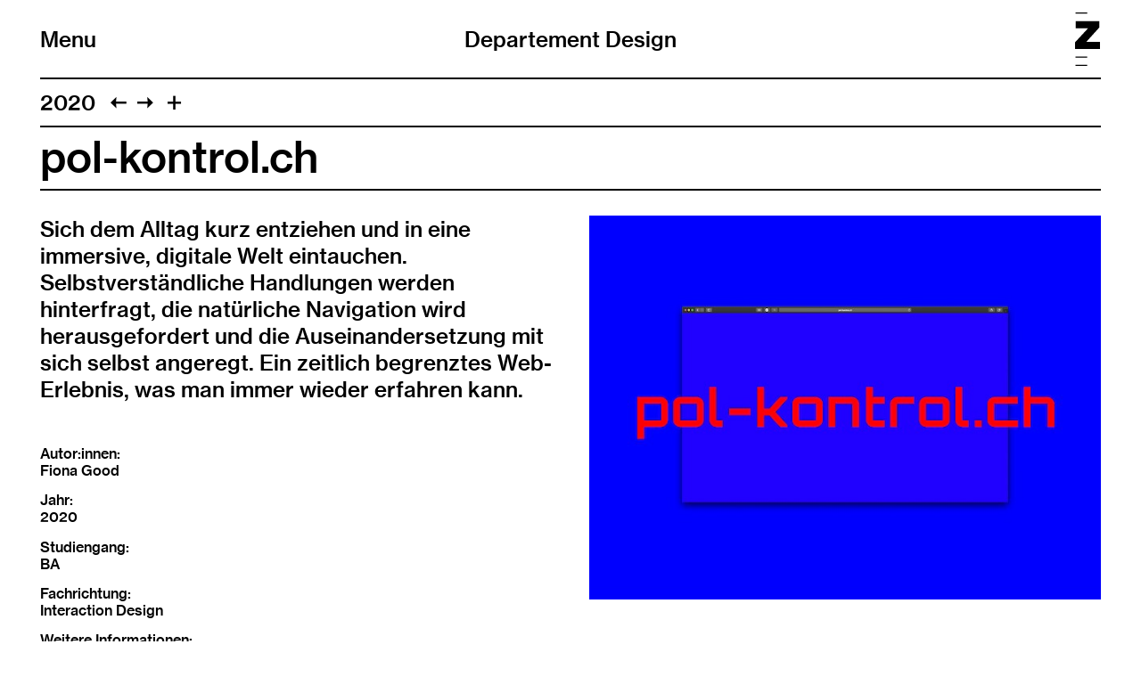

--- FILE ---
content_type: text/html; charset=utf-8
request_url: https://design.zhdk.ch/diplom-archiv/2020/pol-kontrol/
body_size: 9484
content:
<!doctype html>
<!--

    Developed by Süpèr (Daniel Stutz)
    https://sprspr.dev

--><html lang="de" class=" tpl-diploma-project page-3087"><head><meta charset="utf-8"><title>pol-kontrol.ch – Departement Design ZHdK</title><meta name="viewport" content="width=device-width, initial-scale=1"><link rel="stylesheet" href="/site/templates/build/main.css?3e"><script src="/site/templates/build/head.js?3e"></script><meta property='og:site_name' content='Departement Design'><meta property='og:title' content='pol-kontrol.ch'><meta property='og:type' content='article'><meta property='og:url' content='https://design.zhdk.ch/diplom-archiv/2020/pol-kontrol/'><meta property='og:description' content=''><meta property='og:image' content='https://design.zhdk.ch/site/assets/files/3645/zhdk-design-ymwslyqh.800x0.jpg'><meta property='og:image:type' content='image/jpeg'><meta property='og:image:width' content='800'><meta property='og:image:height' content='600'><meta property='article:author' content='https://design.zhdk.ch/'><meta property='article:publisher' content='https://design.zhdk.ch/'><meta property='fb:app_id' content='966242223397117'></head><body><div class="inner"><header role="banner"><div class="header-top"><div class="inner"><h1 class="page-title"><a href="/">Departement Design</a></h1><div class="nav-title"><button id="toggle-nav"><span class="nav-icon" data-icon="&#xE003;"></span>Menu</button></div><div class="zhdk-title"><div class="inner"><a href="https://www.zhdk.ch/" target="_blank"><svg version="1.1" id="Ebene_1" xmlns="http://www.w3.org/2000/svg" xmlns:xlink="http://www.w3.org/1999/xlink" x="0px" y="0px" viewBox="0 0 465.9 1000" style="enable-background:new 0 0 465.9 1000;" xml:space="preserve"><path class="st0" d="M227.2,1000H8.5v-22.3h218.7V1000z M227.2,845.7H8.5v-22.3h218.7V845.7z M228.1,22.3H9.4V0h218.7V22.3z"/><polygon class="st0" points="0,684.5 465.9,684.5 465.9,550.8 209.6,550.8 454.2,279.9 454.2,163.1 13.9,163.1 13.9,296.7 242.4,296.7 0,558.9 0,684.5"/></svg></a></div></div></div></div><nav class="main-nav"><div class="inner"><ul><li class="level-1"><a href="/news/">News</a></li><li class="level-1 has-children"><a href="/departement/">About</a><ul><li class="level-2"><a href="/departement/about/">About</a></li><li class="level-2"><a href="/departement/studium/">Studium</a></li><li class="level-2"><a href="/departement/forschung/">Institute for Design Research</a></li></ul></li><li class="level-1 has-children"><a href="/diplom-2025/">Diplom 2025</a><ul><li class="level-2"><a href="/diplom-2025/about/">About</a></li><li class="level-2"><a href="/diplom-2025/rahmenprogramm/">Rahmenprogramm</a></li><li class="level-2"><a href="/diplom-2025/diplomprojekte/">Diplomprojekte</a></li><li class="level-2"><a href="/diplom-2025/zhdk-foerderpreis-design/">ZHdK Förderpreis Design</a></li><li class="level-2"><a href="/diplom-2025/sda-bachelor-award/">SDA Bachelor Award</a></li><li class="level-2"><a href="/diplom-2025/punch-prize/">Punch Prize</a></li></ul></li><li class="level-1 has-children"><a href="/infotag-design-2025/">Infotag Design</a><ul><li class="level-2"><a href="/infotag-design-2025/about/">About</a></li><li class="level-2"><a href="/infotag-design-2025/programm/">Programm</a></li><li class="level-2"><a href="/infotag-design-2025/major-minor/">Major-Minor</a></li><li class="level-2"><a href="/infotag-design-2025/anmeldeprozess/">Bewerbungsprozess</a></li><li class="level-2"><a href="/infotag-design-2025/mamajor-online/">Kurzvorstellungen MA Majors Design</a></li></ul></li><li class="level-1 parent"><a href="/diplom-archiv/">Diplom-Archiv</a></li><li class="level-1"><a href="/behind-the-scenes/">Behind the Scenes</a></li><li class="level-1"><a href="/design-market/">Design Market</a></li><li class="level-1"><a href="/showcase-design/">Showcase Design</a></li><li class="level-1 has-children"><a href="/special-formats/">Special Formats</a><ul><li class="level-2"><a href="/special-formats/kein-kino/">Interdisziplinäre Vorlesungsreihe KEIN KINO</a></li><li class="level-2"><a href="/special-formats/refresh/">REFRESH Festival</a></li><li class="level-2"><a href="/special-formats/podcast-buch-manifestos-for-design/">Podcast &amp; Buch Not at Your Service – Manifestos for Design</a></li></ul></li></ul><ul class="nav-appendix"><li class="select-language"><ul><li><a href='/diplom-archiv/2020/pol-kontrol/' data-language='2664'>Deutsch</a></li><li><a href='/en/diploma-archive/2020/pol-kontrol/' data-language='2666'>English</a></li></ul></li><li><a href="/impressum/">Impressum</a></li><li><a href="/rechtliche-hinweise/">Rechtliche Hinweise</a></li></ul></div></nav></header><main class="layout-split"><header><nav class="paging"><ul class="paging-links"><li class="root-parent"><a href="/diplom-archiv/2020/">2020</a></li><li class="prev-item"><a data-icon="&#xE005;" href="/diplom-archiv/2020/tongue-interactions/" title="Tongue Interactions"></a></li><li class="next-item"><a data-icon="&#xE004;" href="/diplom-archiv/2020/vr-gesturing/" title="VR Gesturing"></a></li><li><button id="toggle-previews" data-icon="&#xE003;"></button></li></ul><ul class="page-previews"><li ><a href="/diplom-archiv/2020/boden-klimawandel/" title="Der Boden: unser Verbündeter im Kampf gegen den Klimawandel"> <img src="[data-uri]" data-srcset="/site/assets/files/3641/zhdk-design-ojno2okp.0x240.jpg 2x,
                                /site/assets/files/3641/zhdk-design-ojno2okp.0x120.jpg" alt="Der Boden: unser Verbündeter im Kampf gegen den Klimawandel"> </a></li><li ><a href="/diplom-archiv/2020/das-ist-geschichte/" title="DAS ist Geschichte!"> <img src="[data-uri]" data-srcset="/site/assets/files/3635/zhdk-design-6h8vdrou.0x240.jpg 2x,
                                /site/assets/files/3635/zhdk-design-6h8vdrou.0x120.jpg" alt="DAS ist Geschichte!"> </a></li><li ><a href="/diplom-archiv/2020/das-virtuelle-modell-in-der-archaeologie/" title="Das virtuelle Modell in der Archäologie"> <img src="[data-uri]" data-srcset="/site/assets/files/3629/zhdk-design-sqilp60i.0x240.jpg 2x,
                                /site/assets/files/3629/zhdk-design-sqilp60i.0x120.jpg" alt="Das virtuelle Modell in der Archäologie"> </a></li><li ><a href="/diplom-archiv/2020/projekt-yogabase/" title="Projekt YogaBase"> <img src="[data-uri]" data-srcset="/site/assets/files/3623/zhdk-design-9suzv6ub.0x240.jpg 2x,
                                /site/assets/files/3623/zhdk-design-9suzv6ub.0x120.jpg" alt="Projekt YogaBase"> </a></li><li ><a href="/diplom-archiv/2020/weg-den-rock-und-in-die-hand-den-alpenstock/" title="Weg den Rock! Und in die Hand den Alpenstock!"> <img src="[data-uri]" data-srcset="/site/assets/files/3649/zhdk-design-blsyicou.0x240.jpg 2x,
                                /site/assets/files/3649/zhdk-design-blsyicou.0x120.jpg" alt="Weg den Rock! Und in die Hand den Alpenstock!"> </a></li><li ><a href="/diplom-archiv/2020/zheit-magazin/" title="ZHEIT-Magazin"> <img src="[data-uri]" data-srcset="/site/assets/files/3601/zhdk-design-n81p4bif.0x240.jpg 2x,
                                /site/assets/files/3601/zhdk-design-n81p4bif.0x120.jpg" alt="ZHEIT-Magazin"> </a></li><li ><a href="/diplom-archiv/2020/agitprop-ignorance-kills/" title="Agitprop IGNORANCE KILLS!"> <img src="[data-uri]" data-srcset="/site/assets/files/3591/zhdk-design-cmllxw7i.0x240.jpg 2x,
                                /site/assets/files/3591/zhdk-design-cmllxw7i.0x120.jpg" alt="Agitprop IGNORANCE KILLS!"> </a></li><li ><a href="/diplom-archiv/2020/interaktives-entdecken-digitaler-reisefuehrer-fuer-paris/" title="Interaktives Entdecken: digitaler Reiseführer für Paris"> <img src="[data-uri]" data-srcset="/site/assets/files/3589/zhdk-design-lm2y6vud.0x240.jpg 2x,
                                /site/assets/files/3589/zhdk-design-lm2y6vud.0x120.jpg" alt="Interaktives Entdecken: digitaler Reiseführer für Paris"> </a></li><li ><a href="/diplom-archiv/2020/faszination-filmpodium/" title="Faszination Filmpodium"> <img src="[data-uri]" data-srcset="/site/assets/files/3577/zhdk-design-ax6zsdv5.0x240.jpg 2x,
                                /site/assets/files/3577/zhdk-design-ax6zsdv5.0x120.jpg" alt="Faszination Filmpodium"> </a></li><li ><a href="/diplom-archiv/2020/empathische-kommunikation-in-der-designarbeit/" title="Empathische Kommunikation in der Designarbeit"> <img src="[data-uri]" data-srcset="/site/assets/files/3581/zhdk-design-fkxuclfd.0x240.jpg 2x,
                                /site/assets/files/3581/zhdk-design-fkxuclfd.0x120.jpg" alt="Empathische Kommunikation in der Designarbeit"> </a></li><li ><a href="/diplom-archiv/2020/20800506699t-co2/" title="20’800’506’699t CO2"> <img src="[data-uri]" data-srcset="/site/assets/files/3565/zhdk-design-dxdrmiea.0x240.jpg 2x,
                                /site/assets/files/3565/zhdk-design-dxdrmiea.0x120.jpg" alt="20’800’506’699t CO2"> </a></li><li ><a href="/diplom-archiv/2020/so/" title="SO."> <img src="[data-uri]" data-srcset="/site/assets/files/3559/zhdk-design-4dg9hhwn.0x240.jpg 2x,
                                /site/assets/files/3559/zhdk-design-4dg9hhwn.0x120.jpg" alt="SO."> </a></li><li ><a href="/diplom-archiv/2020/die-bionische-prothese/" title="Die bionische Prothese"> <img src="[data-uri]" data-srcset="/site/assets/files/3557/zhdk-design-oneiglfc.0x240.jpg 2x,
                                /site/assets/files/3557/zhdk-design-oneiglfc.0x120.jpg" alt="Die bionische Prothese"> </a></li><li ><a href="/diplom-archiv/2020/observe-orient-decide-act/" title="observe, orient, decide, act"> <img src="[data-uri]" data-srcset="/site/assets/files/3545/zhdk-design-36ajb5w8.0x240.jpg 2x,
                                /site/assets/files/3545/zhdk-design-36ajb5w8.0x120.jpg" alt="observe, orient, decide, act"> </a></li><li ><a href="/diplom-archiv/2020/molino-scartazzini/" title="Molino Scartazzini"> <img src="[data-uri]" data-srcset="/site/assets/files/3535/zhdk-design-rpsvottj.0x240.jpg 2x,
                                /site/assets/files/3535/zhdk-design-rpsvottj.0x120.jpg" alt="Molino Scartazzini"> </a></li><li ><a href="/diplom-archiv/2020/narrative-of-a-reportage/" title="Narrative of a reportage"> <img src="[data-uri]" data-srcset="/site/assets/files/3527/zhdk-design-dcpuhzii.0x240.jpg 2x,
                                /site/assets/files/3527/zhdk-design-dcpuhzii.0x120.jpg" alt="Narrative of a reportage"> </a></li><li ><a href="/diplom-archiv/2020/garden-of-eden-2.0/" title="Garden of Eden 2.0"> <img src="[data-uri]" data-srcset="/site/assets/files/3531/zhdk-design-gzrkheld.0x240.jpg 2x,
                                /site/assets/files/3531/zhdk-design-gzrkheld.0x120.jpg" alt="Garden of Eden 2.0"> </a></li><li ><a href="/diplom-archiv/2020/subtype/" title="Subtype"> <img src="[data-uri]" data-srcset="/site/assets/files/3521/zhdk-design-otmwcauw.0x240.jpg 2x,
                                /site/assets/files/3521/zhdk-design-otmwcauw.0x120.jpg" alt="Subtype"> </a></li><li ><a href="/diplom-archiv/2020/space-junk/" title="Space Junk"> <img src="[data-uri]" data-srcset="/site/assets/files/3515/zhdk-design-5eimhsv5.0x240.jpg 2x,
                                /site/assets/files/3515/zhdk-design-5eimhsv5.0x120.jpg" alt="Space Junk"> </a></li><li ><a href="/diplom-archiv/2020/i-om/" title="i/_OM"> <img src="[data-uri]" data-srcset="/site/assets/files/3505/zhdk-design-ep7cq2wy.0x240.jpg 2x,
                                /site/assets/files/3505/zhdk-design-ep7cq2wy.0x120.jpg" alt="i/_OM"> </a></li><li ><a href="/diplom-archiv/2020/the-song-of-a-bird-that-has-come-to-love-its-cage/" title="The Song of a Bird That Has Come to Love Its Cage"> <img src="[data-uri]" data-srcset="/site/assets/files/3503/zhdk-design-0jtouxzg.0x240.jpg 2x,
                                /site/assets/files/3503/zhdk-design-0jtouxzg.0x120.jpg" alt="The Song of a Bird That Has Come to Love Its Cage"> </a></li><li ><a href="/diplom-archiv/2020/oasi-malaparte/" title="Oasi Malaparte"> <img src="[data-uri]" data-srcset="/site/assets/files/3497/zhdk-design-s65d5ztj.0x240.jpg 2x,
                                /site/assets/files/3497/zhdk-design-s65d5ztj.0x120.jpg" alt="Oasi Malaparte"> </a></li><li ><a href="/diplom-archiv/2020/what-a-waste-of-time/" title="What a waste of time, you should get a life … but I can’t, I am under the spell of «broadcrastination»."> <img src="[data-uri]" data-srcset="/site/assets/files/3487/zhdk-design-geat8g0z.0x240.jpg 2x,
                                /site/assets/files/3487/zhdk-design-geat8g0z.0x120.jpg" alt="What a waste of time, you should get a life … but I can’t, I am under the spell of «broadcrastination»."> </a></li><li ><a href="/diplom-archiv/2020/the-food-care-experience/" title="The Food Care Experience"> <img src="[data-uri]" data-srcset="/site/assets/files/3485/zhdk-design-kva6fkz1.0x240.jpg 2x,
                                /site/assets/files/3485/zhdk-design-kva6fkz1.0x120.jpg" alt="The Food Care Experience"> </a></li><li ><a href="/diplom-archiv/2020/active-type/" title="Active Type"> <img src="[data-uri]" data-srcset="/site/assets/files/3477/zhdk-design-7km8kvny.0x240.jpg 2x,
                                /site/assets/files/3477/zhdk-design-7km8kvny.0x120.jpg" alt="Active Type"> </a></li><li ><a href="/diplom-archiv/2020/landscape-looking/" title="Landscape Looking"> <img src="[data-uri]" data-srcset="/site/assets/files/3469/zhdk-design-fkrsckjh.0x240.jpg 2x,
                                /site/assets/files/3469/zhdk-design-fkrsckjh.0x120.jpg" alt="Landscape Looking"> </a></li><li ><a href="/diplom-archiv/2020/urgent-and-moving-editions/" title="Urgent and Moving Editions"> <img src="[data-uri]" data-srcset="/site/assets/files/3461/zhdk-design-gurfeqyi.0x240.jpg 2x,
                                /site/assets/files/3461/zhdk-design-gurfeqyi.0x120.jpg" alt="Urgent and Moving Editions"> </a></li><li ><a href="/diplom-archiv/2020/aneignung-im-gestalterischen-kontext/" title="Aneignung im gestalterischen Kontext"> <img src="[data-uri]" data-srcset="/site/assets/files/3459/zhdk-design-63vxiytp.0x240.jpg 2x,
                                /site/assets/files/3459/zhdk-design-63vxiytp.0x120.jpg" alt="Aneignung im gestalterischen Kontext"> </a></li><li ><a href="/diplom-archiv/2020/aktion-reaktion/" title="Aktion / Reaktion"> <img src="[data-uri]" data-srcset="/site/assets/files/3447/zhdk-design-ltmbaynk.0x240.jpg 2x,
                                /site/assets/files/3447/zhdk-design-ltmbaynk.0x120.jpg" alt="Aktion / Reaktion"> </a></li><li ><a href="/diplom-archiv/2020/seeds/" title="SEEDS"> <img src="[data-uri]" data-srcset="/site/assets/files/3385/zhdk-design-fj11zaxr.0x240.jpg 2x,
                                /site/assets/files/3385/zhdk-design-fj11zaxr.0x120.jpg" alt="SEEDS"> </a></li><li ><a href="/diplom-archiv/2020/un-spoken/" title="unspoken"> <img src="[data-uri]" data-srcset="/site/assets/files/3379/zhdk-design-kfg4i4dr.0x240.jpg 2x,
                                /site/assets/files/3379/zhdk-design-kfg4i4dr.0x120.jpg" alt="unspoken"> </a></li><li ><a href="/diplom-archiv/2020/zeitzug-die-schweizer-eisenbahngeschichte/" title="ZeitZug – Die Schweizer Eisenbahngeschichte"> <img src="[data-uri]" data-srcset="/site/assets/files/3373/zhdk-design-ap6zktcc.0x240.jpg 2x,
                                /site/assets/files/3373/zhdk-design-ap6zktcc.0x120.jpg" alt="ZeitZug – Die Schweizer Eisenbahngeschichte"> </a></li><li ><a href="/diplom-archiv/2020/lit-t-erweise/" title="LIT(T)ERWEISE"> <img src="[data-uri]" data-srcset="/site/assets/files/3367/zhdk-design-fede6tyc.0x240.jpg 2x,
                                /site/assets/files/3367/zhdk-design-fede6tyc.0x120.jpg" alt="LIT(T)ERWEISE"> </a></li><li ><a href="/diplom-archiv/2020/balboa-stories/" title="BALBOA STORIES"> <img src="[data-uri]" data-srcset="/site/assets/files/3361/zhdk-design-vsepohxt.0x240.jpg 2x,
                                /site/assets/files/3361/zhdk-design-vsepohxt.0x120.jpg" alt="BALBOA STORIES"> </a></li><li ><a href="/diplom-archiv/2020/freddys-reise/" title="Freddys Reise"> <img src="[data-uri]" data-srcset="/site/assets/files/3355/zhdk-design-vlfiaubn.0x240.jpg 2x,
                                /site/assets/files/3355/zhdk-design-vlfiaubn.0x120.jpg" alt="Freddys Reise"> </a></li><li ><a href="/diplom-archiv/2020/elude-podcast/" title="Elude Podcast"> <img src="[data-uri]" data-srcset="/site/assets/files/3349/zhdk-design-e1e7u7fh.0x240.jpg 2x,
                                /site/assets/files/3349/zhdk-design-e1e7u7fh.0x120.jpg" alt="Elude Podcast"> </a></li><li ><a href="/diplom-archiv/2020/madame-charlotte/" title="Madame Charlotte"> <img src="[data-uri]" data-srcset="/site/assets/files/3343/zhdk-design-ss7qgjaf.0x240.jpg 2x,
                                /site/assets/files/3343/zhdk-design-ss7qgjaf.0x120.jpg" alt="Madame Charlotte"> </a></li><li ><a href="/diplom-archiv/2020/rats-nest/" title="Rat&#039;s Nest"> <img src="[data-uri]" data-srcset="/site/assets/files/3337/zhdk-design-0lviirrs.0x240.jpg 2x,
                                /site/assets/files/3337/zhdk-design-0lviirrs.0x120.jpg" alt="Rat&#039;s Nest"> </a></li><li ><a href="/diplom-archiv/2020/mumm/" title="MUMM Webserie"> <img src="[data-uri]" data-srcset="/site/assets/files/3331/zhdk-design-etjpcodp.0x240.png 2x,
                                /site/assets/files/3331/zhdk-design-etjpcodp.0x120.png" alt="MUMM Webserie"> </a></li><li ><a href="/diplom-archiv/2020/ni/" title="Ni"> <img src="[data-uri]" data-srcset="/site/assets/files/3295/zhdk-design-imkeggks.0x240.png 2x,
                                /site/assets/files/3295/zhdk-design-imkeggks.0x120.png" alt="Ni"> </a></li><li ><a href="/diplom-archiv/2020/conscious-pethood/" title="Conscious Pethood"> <img src="[data-uri]" data-srcset="/site/assets/files/3289/zhdk-design-efix3fsf.0x240.jpg 2x,
                                /site/assets/files/3289/zhdk-design-efix3fsf.0x120.jpg" alt="Conscious Pethood"> </a></li><li ><a href="/diplom-archiv/2020/plomo/" title="PLOMO"> <img src="[data-uri]" data-srcset="/site/assets/files/3283/zhdk-design-ddxgzjia.0x240.jpg 2x,
                                /site/assets/files/3283/zhdk-design-ddxgzjia.0x120.jpg" alt="PLOMO"> </a></li><li ><a href="/diplom-archiv/2020/reclaim-zureich/" title="RECLAIM ZUREICH"> <img src="[data-uri]" data-srcset="/site/assets/files/3277/zhdk-design-xbsb2pil.0x240.jpg 2x,
                                /site/assets/files/3277/zhdk-design-xbsb2pil.0x120.jpg" alt="RECLAIM ZUREICH"> </a></li><li ><a href="/diplom-archiv/2020/digital-patina/" title="Digital Patina"> <img src="[data-uri]" data-srcset="/site/assets/files/3271/zhdk-design-rvfxwevz.0x240.jpg 2x,
                                /site/assets/files/3271/zhdk-design-rvfxwevz.0x120.jpg" alt="Digital Patina"> </a></li><li ><a href="/diplom-archiv/2020/arbeitsklima/" title="Arbeitsklima"> <img src="[data-uri]" data-srcset="/site/assets/files/3265/zhdk-design-teedc43o.0x240.jpg 2x,
                                /site/assets/files/3265/zhdk-design-teedc43o.0x120.jpg" alt="Arbeitsklima"> </a></li><li ><a href="/diplom-archiv/2020/samenfest/" title="samenfest"> <img src="[data-uri]" data-srcset="/site/assets/files/3259/zhdk-design-gat3xado.0x240.jpg 2x,
                                /site/assets/files/3259/zhdk-design-gat3xado.0x120.jpg" alt="samenfest"> </a></li><li ><a href="/diplom-archiv/2020/endlich.sein/" title="ENDLICH.SEIN"> <img src="[data-uri]" data-srcset="/site/assets/files/3253/zhdk-design-x6hhrm8k.0x240.jpg 2x,
                                /site/assets/files/3253/zhdk-design-x6hhrm8k.0x120.jpg" alt="ENDLICH.SEIN"> </a></li><li ><a href="/diplom-archiv/2020/rund-um/" title="RUND UM"> <img src="[data-uri]" data-srcset="/site/assets/files/3247/zhdk-design-mzmsmwkl.0x240.jpg 2x,
                                /site/assets/files/3247/zhdk-design-mzmsmwkl.0x120.jpg" alt="RUND UM"> </a></li><li ><a href="/diplom-archiv/2020/pimp-your-ginkgo/" title="Pimp your Ginkgo"> <img src="[data-uri]" data-srcset="/site/assets/files/3241/zhdk-design-ery8oigb.0x240.jpg 2x,
                                /site/assets/files/3241/zhdk-design-ery8oigb.0x120.jpg" alt="Pimp your Ginkgo"> </a></li><li ><a href="/diplom-archiv/2020/random-notitle/" title="random(noTitle)"> <img src="[data-uri]" data-srcset="/site/assets/files/3235/zhdk-design-8jghncpp.0x240.jpg 2x,
                                /site/assets/files/3235/zhdk-design-8jghncpp.0x120.jpg" alt="random(noTitle)"> </a></li><li ><a href="/diplom-archiv/2020/print-my-sleep/" title="print my sleep"> <img src="[data-uri]" data-srcset="/site/assets/files/3229/zhdk-design-x5svjaqg.0x240.jpg 2x,
                                /site/assets/files/3229/zhdk-design-x5svjaqg.0x120.jpg" alt="print my sleep"> </a></li><li ><a href="/diplom-archiv/2020/club-leisure/" title="CLUB LEISURE"> <img src="[data-uri]" data-srcset="/site/assets/files/3223/zhdk-design-cplpdbgq.0x240.jpg 2x,
                                /site/assets/files/3223/zhdk-design-cplpdbgq.0x120.jpg" alt="CLUB LEISURE"> </a></li><li ><a href="/diplom-archiv/2020/loneliness-is-a-safe-space/" title="Loneliness is a Safe Space"> <img src="[data-uri]" data-srcset="/site/assets/files/3217/zhdk-design-hgk0oyki.0x240.jpg 2x,
                                /site/assets/files/3217/zhdk-design-hgk0oyki.0x120.jpg" alt="Loneliness is a Safe Space"> </a></li><li ><a href="/diplom-archiv/2020/twist-soap/" title="Twist Soap"> <img src="[data-uri]" data-srcset="/site/assets/files/3211/zhdk-design-hqgmu27s.0x240.jpg 2x,
                                /site/assets/files/3211/zhdk-design-hqgmu27s.0x120.jpg" alt="Twist Soap"> </a></li><li ><a href="/diplom-archiv/2020/aua/" title="Aua."> <img src="[data-uri]" data-srcset="/site/assets/files/3205/zhdk-design-byeocaed.0x240.jpg 2x,
                                /site/assets/files/3205/zhdk-design-byeocaed.0x120.jpg" alt="Aua."> </a></li><li ><a href="/diplom-archiv/2020/influenza20/" title="Influenza20"> <img src="[data-uri]" data-srcset="/site/assets/files/3199/zhdk-design-xuj5z6nw.0x240.jpeg 2x,
                                /site/assets/files/3199/zhdk-design-xuj5z6nw.0x120.jpeg" alt="Influenza20"> </a></li><li ><a href="/diplom-archiv/2020/cool-kids-read/" title="cool kids read"> <img src="[data-uri]" data-srcset="/site/assets/files/3193/zhdk-design-73ncnrqm.0x240.jpg 2x,
                                /site/assets/files/3193/zhdk-design-73ncnrqm.0x120.jpg" alt="cool kids read"> </a></li><li ><a href="/diplom-archiv/2020/raschttueechli/" title="Raschttüechli"> <img src="[data-uri]" data-srcset="/site/assets/files/3187/zhdk-design-e2vn42k4.0x240.jpg 2x,
                                /site/assets/files/3187/zhdk-design-e2vn42k4.0x120.jpg" alt="Raschttüechli"> </a></li><li ><a href="/diplom-archiv/2020/fluid-craze/" title="Fluid Craze"> <img src="[data-uri]" data-srcset="/site/assets/files/3181/zhdk-design-zzz69ugu.0x240.jpg 2x,
                                /site/assets/files/3181/zhdk-design-zzz69ugu.0x120.jpg" alt="Fluid Craze"> </a></li><li ><a href="/diplom-archiv/2020/lu/" title="LU"> <img src="[data-uri]" data-srcset="/site/assets/files/3171/zhdk-design-muj7gsv4.0x240.jpg 2x,
                                /site/assets/files/3171/zhdk-design-muj7gsv4.0x120.jpg" alt="LU"> </a></li><li ><a href="/diplom-archiv/2020/equally-unequal/" title="equally unequal"> <img src="[data-uri]" data-srcset="/site/assets/files/3141/zhdk-design-16irxqjx.0x240.jpg 2x,
                                /site/assets/files/3141/zhdk-design-16irxqjx.0x120.jpg" alt="equally unequal"> </a></li><li ><a href="/diplom-archiv/2020/lost-in-supermarket/" title="Lost in Supermarket"> <img src="[data-uri]" data-srcset="/site/assets/files/3161/zhdk-design-psnnlo0s.0x240.jpg 2x,
                                /site/assets/files/3161/zhdk-design-psnnlo0s.0x120.jpg" alt="Lost in Supermarket"> </a></li><li ><a href="/diplom-archiv/2020/jamaica-uncut/" title="Jamaica Uncut"> <img src="[data-uri]" data-srcset="/site/assets/files/3615/zhdk-design-xmmnydfd.0x240.jpg 2x,
                                /site/assets/files/3615/zhdk-design-xmmnydfd.0x120.jpg" alt="Jamaica Uncut"> </a></li><li ><a href="/diplom-archiv/2020/windows-to-the-city/" title="Windows to the City"> <img src="[data-uri]" data-srcset="/site/assets/files/3613/zhdk-design-0vzn1dib.0x240.jpg 2x,
                                /site/assets/files/3613/zhdk-design-0vzn1dib.0x120.jpg" alt="Windows to the City"> </a></li><li ><a href="/diplom-archiv/2020/the-portraits-of-life/" title="The Portraits of Life"> <img src="[data-uri]" data-srcset="/site/assets/files/3611/zhdk-design-dqmx9pxi.0x240.jpg 2x,
                                /site/assets/files/3611/zhdk-design-dqmx9pxi.0x120.jpg" alt="The Portraits of Life"> </a></li><li ><a href="/diplom-archiv/2020/facepot/" title="FACEPOT"> <img src="[data-uri]" data-srcset="/site/assets/files/3131/zhdk-design-zlmrvzrw.0x240.jpg 2x,
                                /site/assets/files/3131/zhdk-design-zlmrvzrw.0x120.jpg" alt="FACEPOT"> </a></li><li ><a href="/diplom-archiv/2020/rebel-with-a-cause/" title="Rebel with a cause"> <img src="[data-uri]" data-srcset="/site/assets/files/3139/zhdk-design-2rcmhtnr.0x240.jpg 2x,
                                /site/assets/files/3139/zhdk-design-2rcmhtnr.0x120.jpg" alt="Rebel with a cause"> </a></li><li ><a href="/diplom-archiv/2020/hearo/" title="Hearo"> <img src="[data-uri]" data-srcset="/site/assets/files/3137/zhdk-design-jovzhwud.0x240.jpg 2x,
                                /site/assets/files/3137/zhdk-design-jovzhwud.0x120.jpg" alt="Hearo"> </a></li><li ><a href="/diplom-archiv/2020/vr-gesturing/" title="VR Gesturing"> <img src="[data-uri]" data-srcset="/site/assets/files/3127/zhdk-design-6ie8ggyi.0x240.jpg 2x,
                                /site/assets/files/3127/zhdk-design-6ie8ggyi.0x120.jpg" alt="VR Gesturing"> </a></li><li class="is-current"><a href="/diplom-archiv/2020/pol-kontrol/" title="pol-kontrol.ch"> <img src="[data-uri]" data-srcset="/site/assets/files/3645/zhdk-design-ymwslyqh.0x240.jpg 2x,
                                /site/assets/files/3645/zhdk-design-ymwslyqh.0x120.jpg" alt="pol-kontrol.ch"> </a></li><li ><a href="/diplom-archiv/2020/tongue-interactions/" title="Tongue Interactions"> <img src="[data-uri]" data-srcset="/site/assets/files/3135/zhdk-design-rvejdvak.0x240.jpg 2x,
                                /site/assets/files/3135/zhdk-design-rvejdvak.0x120.jpg" alt="Tongue Interactions"> </a></li><li ><a href="/diplom-archiv/2020/journey-to-recovery/" title="Journey to Recovery"> <img src="[data-uri]" data-srcset="/site/assets/files/3129/zhdk-design-0sn4ifbi.0x240.jpg 2x,
                                /site/assets/files/3129/zhdk-design-0sn4ifbi.0x120.jpg" alt="Journey to Recovery"> </a></li><li ><a href="/diplom-archiv/2020/exprimere/" title="exprimere"> <img src="[data-uri]" data-srcset="/site/assets/files/3609/zhdk-design-vxogxilb.0x240.jpg 2x,
                                /site/assets/files/3609/zhdk-design-vxogxilb.0x120.jpg" alt="exprimere"> </a></li><li ><a href="/diplom-archiv/2020/quis/" title="QUIS?"> <img src="[data-uri]" data-srcset="/site/assets/files/3133/zhdk-design-u3qhsaax.0x240.jpg 2x,
                                /site/assets/files/3133/zhdk-design-u3qhsaax.0x120.jpg" alt="QUIS?"> </a></li><li ><a href="/diplom-archiv/2020/urban-hygiene/" title="Urban Hygiene"> <img src="[data-uri]" data-srcset="/site/assets/files/3143/zhdk-design-kc0z57zk.0x240.jpg 2x,
                                /site/assets/files/3143/zhdk-design-kc0z57zk.0x120.jpg" alt="Urban Hygiene"> </a></li><li ><a href="/diplom-archiv/2020/transposable-elements/" title="Transposable Elements"> <img src="[data-uri]" data-srcset="/site/assets/files/3173/zhdk-design-gkse2l7o.0x240.jpg 2x,
                                /site/assets/files/3173/zhdk-design-gkse2l7o.0x120.jpg" alt="Transposable Elements"> </a></li><li ><a href="/diplom-archiv/2020/fluessig-heiss-und-feuerrot/" title="Flüssig, heiss und feuerrot?"> <img src="[data-uri]" data-srcset="/site/assets/files/3167/zhdk-design-9ms2zjee.0x240.jpg 2x,
                                /site/assets/files/3167/zhdk-design-9ms2zjee.0x120.jpg" alt="Flüssig, heiss und feuerrot?"> </a></li><li ><a href="/diplom-archiv/2020/navigation-in-den-koerper/" title="Navigation in den Körper"> <img src="[data-uri]" data-srcset="/site/assets/files/3157/zhdk-design-lx4ykjba.0x240.jpg 2x,
                                /site/assets/files/3157/zhdk-design-lx4ykjba.0x120.jpg" alt="Navigation in den Körper"> </a></li><li ><a href="/diplom-archiv/2020/thorium-der-grosse-problemloeser/" title="Thorium – der grosse Problemlöser?"> <img src="[data-uri]" data-srcset="/site/assets/files/3149/zhdk-design-jjcgvai5.0x240.jpg 2x,
                                /site/assets/files/3149/zhdk-design-jjcgvai5.0x120.jpg" alt="Thorium – der grosse Problemlöser?"> </a></li><li ><a href="/diplom-archiv/2020/schillernde-federn-knorrige-schuppen/" title="Schillernde Federn, knorrige Schuppen"> <img src="[data-uri]" data-srcset="/site/assets/files/3145/zhdk-design-zkajsono.0x240.jpg 2x,
                                /site/assets/files/3145/zhdk-design-zkajsono.0x120.jpg" alt="Schillernde Federn, knorrige Schuppen"> </a></li><li ><a href="/diplom-archiv/2020/katz-und-maus/" title="Katz und Maus"> <img src="[data-uri]" data-srcset="/site/assets/files/3055/zhdk-design-ezbew9eg.0x240.jpg 2x,
                                /site/assets/files/3055/zhdk-design-ezbew9eg.0x120.jpg" alt="Katz und Maus"> </a></li><li ><a href="/diplom-archiv/2020/unscheinbar-grossartig-selten/" title="Unscheinbar, grossartig, selten"> <img src="[data-uri]" data-srcset="/site/assets/files/3323/zhdk-design-zziypbit.0x240.jpg 2x,
                                /site/assets/files/3323/zhdk-design-zziypbit.0x120.jpg" alt="Unscheinbar, grossartig, selten"> </a></li><li ><a href="/diplom-archiv/2020/where-have-all-the-flowers-gone/" title="Where Have All the Flowers Gone?"> <img src="[data-uri]" data-srcset="/site/assets/files/3047/zhdk-design-irq2zudz.0x240.jpg 2x,
                                /site/assets/files/3047/zhdk-design-irq2zudz.0x120.jpg" alt="Where Have All the Flowers Gone?"> </a></li><li ><a href="/diplom-archiv/2020/eine-geschichte-aus-dem-eis/" title="Eine Geschichte aus dem Eis"> <img src="[data-uri]" data-srcset="/site/assets/files/3317/zhdk-design-cgt2seh5.0x240.jpg 2x,
                                /site/assets/files/3317/zhdk-design-cgt2seh5.0x120.jpg" alt="Eine Geschichte aus dem Eis"> </a></li><li ><a href="/diplom-archiv/2020/heute-geht-er-auf-zwei-beinen/" title="Heute geht er auf zwei Beinen"> <img src="[data-uri]" data-srcset="/site/assets/files/3039/zhdk-design-h2wru4bw.0x240.jpg 2x,
                                /site/assets/files/3039/zhdk-design-h2wru4bw.0x120.jpg" alt="Heute geht er auf zwei Beinen"> </a></li><li ><a href="/diplom-archiv/2020/metaphern-in-der-psychoedukation/" title="Den Koffer neu packen"> <img src="[data-uri]" data-srcset="/site/assets/files/3035/zhdk-design-1orrbyvw.0x240.jpg 2x,
                                /site/assets/files/3035/zhdk-design-1orrbyvw.0x120.jpg" alt="Den Koffer neu packen"> </a></li><li ><a href="/diplom-archiv/2020/into-the-brain/" title="Into the Brain"> <img src="[data-uri]" data-srcset="/site/assets/files/3031/zhdk-design-mfnysa6g.0x240.jpg 2x,
                                /site/assets/files/3031/zhdk-design-mfnysa6g.0x120.jpg" alt="Into the Brain"> </a></li><li ><a href="/diplom-archiv/2020/vielfalt-foerdern-lebensraeume-vernetzen/" title="Vielfalt fördern, Lebensräume vernetzen"> <img src="[data-uri]" data-srcset="/site/assets/files/3027/zhdk-design-470zrur5.0x240.jpg 2x,
                                /site/assets/files/3027/zhdk-design-470zrur5.0x120.jpg" alt="Vielfalt fördern, Lebensräume vernetzen"> </a></li><li ><a href="/diplom-archiv/2020/verborgene-welten/" title="Verborgene Welt"> <img src="[data-uri]" data-srcset="/site/assets/files/3023/zhdk-design-mnopyal5.0x240.jpg 2x,
                                /site/assets/files/3023/zhdk-design-mnopyal5.0x120.jpg" alt="Verborgene Welt"> </a></li><li ><a href="/diplom-archiv/2020/verwaiste-orang-utanseine-bildergeschichte/" title="Verwaiste Orang-Utans"> <img src="[data-uri]" data-srcset="/site/assets/files/3019/zhdk-design-fyj1zsix.0x240.jpg 2x,
                                /site/assets/files/3019/zhdk-design-fyj1zsix.0x120.jpg" alt="Verwaiste Orang-Utans"> </a></li><li ><a href="/diplom-archiv/2020/nothing-nowhere/" title="Nothing, Nowhere"> <img src="[data-uri]" data-srcset="/site/assets/files/2971/zhdk-design-ztgeprp8.0x240.png 2x,
                                /site/assets/files/2971/zhdk-design-ztgeprp8.0x120.png" alt="Nothing, Nowhere"> </a></li><li ><a href="/diplom-archiv/2020/digital-tactility/" title="Digital Tactility"> <img src="[data-uri]" data-srcset="/site/assets/files/3433/zhdk-design-8zddd8vu.0x240.jpg 2x,
                                /site/assets/files/3433/zhdk-design-8zddd8vu.0x120.jpg" alt="Digital Tactility"> </a></li><li ><a href="/diplom-archiv/2020/das-sofa-muss-in-die-ecke/" title="Das Sofa muss in die Ecke!"> <img src="[data-uri]" data-srcset="/site/assets/files/3431/zhdk-design-daneqknv.0x240.jpg 2x,
                                /site/assets/files/3431/zhdk-design-daneqknv.0x120.jpg" alt="Das Sofa muss in die Ecke!"> </a></li><li ><a href="/diplom-archiv/2020/verdant-project/" title="VERDANT PROJECT"> <img src="[data-uri]" data-srcset="/site/assets/files/3429/zhdk-design-nixabiv9.0x240.jpg 2x,
                                /site/assets/files/3429/zhdk-design-nixabiv9.0x120.jpg" alt="VERDANT PROJECT"> </a></li><li ><a href="/diplom-archiv/2020/ueber-die-beziehung-zwischen-menschen-und-objekten/" title="Über die Beziehung zwischen Menschen und Objekten"> <img src="[data-uri]" data-srcset="/site/assets/files/3427/zhdk-design-wdxsht00.0x240.jpg 2x,
                                /site/assets/files/3427/zhdk-design-wdxsht00.0x120.jpg" alt="Über die Beziehung zwischen Menschen und Objekten"> </a></li><li ><a href="/diplom-archiv/2020/mona/" title="Mona"> <img src="[data-uri]" data-srcset="/site/assets/files/3425/zhdk-design-9dwqyail.0x240.jpg 2x,
                                /site/assets/files/3425/zhdk-design-9dwqyail.0x120.jpg" alt="Mona"> </a></li><li ><a href="/diplom-archiv/2020/bepo/" title="bepo"> <img src="[data-uri]" data-srcset="/site/assets/files/3423/zhdk-design-tpwff3fr.0x240.jpg 2x,
                                /site/assets/files/3423/zhdk-design-tpwff3fr.0x120.jpg" alt="bepo"> </a></li><li ><a href="/diplom-archiv/2020/wasting-reality/" title="WASTING REALITY"> <img src="[data-uri]" data-srcset="/site/assets/files/3421/zhdk-design-xnd0tmoi.0x240.jpg 2x,
                                /site/assets/files/3421/zhdk-design-xnd0tmoi.0x120.jpg" alt="WASTING REALITY"> </a></li><li ><a href="/diplom-archiv/2020/solemate/" title="SOLEMATE"> <img src="[data-uri]" data-srcset="/site/assets/files/3419/zhdk-design-4ircsg2l.0x240.jpg 2x,
                                /site/assets/files/3419/zhdk-design-4ircsg2l.0x120.jpg" alt="SOLEMATE"> </a></li><li ><a href="/diplom-archiv/2020/behemoth/" title="Behemoth"> <img src="[data-uri]" data-srcset="/site/assets/files/3417/zhdk-design-gyvc5kuo.0x240.jpg 2x,
                                /site/assets/files/3417/zhdk-design-gyvc5kuo.0x120.jpg" alt="Behemoth"> </a></li><li ><a href="/diplom-archiv/2020/long-limbs-prosthetics/" title="Long Limbs Prosthetics"> <img src="[data-uri]" data-srcset="/site/assets/files/3415/zhdk-design-l5yf9rg2.0x240.jpg 2x,
                                /site/assets/files/3415/zhdk-design-l5yf9rg2.0x120.jpg" alt="Long Limbs Prosthetics"> </a></li><li ><a href="/diplom-archiv/2020/bineo/" title="BINEO"> <img src="[data-uri]" data-srcset="/site/assets/files/3413/zhdk-design-9mxb0z8a.0x240.jpg 2x,
                                /site/assets/files/3413/zhdk-design-9mxb0z8a.0x120.jpg" alt="BINEO"> </a></li><li ><a href="/diplom-archiv/2020/amniofix/" title="AmnioFix"> <img src="[data-uri]" data-srcset="/site/assets/files/3411/zhdk-design-9hoyvcyv.0x240.jpg 2x,
                                /site/assets/files/3411/zhdk-design-9hoyvcyv.0x120.jpg" alt="AmnioFix"> </a></li><li ><a href="/diplom-archiv/2020/vapora/" title="Vapora"> <img src="[data-uri]" data-srcset="/site/assets/files/3409/zhdk-design-1oiglfqw.0x240.jpg 2x,
                                /site/assets/files/3409/zhdk-design-1oiglfqw.0x120.jpg" alt="Vapora"> </a></li><li ><a href="/diplom-archiv/2020/safeel-protektorenfamilie/" title="SAFEEL – Protektorenfamilie"> <img src="[data-uri]" data-srcset="/site/assets/files/3405/zhdk-design-isntdncv.0x240.jpg 2x,
                                /site/assets/files/3405/zhdk-design-isntdncv.0x120.jpg" alt="SAFEEL – Protektorenfamilie"> </a></li><li ><a href="/diplom-archiv/2020/simplx/" title="SIMPLX"> <img src="[data-uri]" data-srcset="/site/assets/files/3403/zhdk-design-wfa3zqvy.0x240.jpg 2x,
                                /site/assets/files/3403/zhdk-design-wfa3zqvy.0x120.jpg" alt="SIMPLX"> </a></li><li ><a href="/diplom-archiv/2020/supercloud/" title="Supercloud"> <img src="[data-uri]" data-srcset="/site/assets/files/3401/zhdk-design-9xxcfizt.0x240.jpg 2x,
                                /site/assets/files/3401/zhdk-design-9xxcfizt.0x120.jpg" alt="Supercloud"> </a></li><li ><a href="/diplom-archiv/2020/spiro/" title="SPIRO"> <img src="[data-uri]" data-srcset="/site/assets/files/3399/zhdk-design-dciovbnb.0x240.jpg 2x,
                                /site/assets/files/3399/zhdk-design-dciovbnb.0x120.jpg" alt="SPIRO"> </a></li><li ><a href="/diplom-archiv/2020/archaic/" title="Archaic"> <img src="[data-uri]" data-srcset="/site/assets/files/3397/zhdk-design-gev2yzxp.0x240.jpg 2x,
                                /site/assets/files/3397/zhdk-design-gev2yzxp.0x120.jpg" alt="Archaic"> </a></li><li ><a href="/diplom-archiv/2020/batvision/" title="BATVISION"> <img src="[data-uri]" data-srcset="/site/assets/files/3395/zhdk-design-lfe4hvj6.0x240.jpg 2x,
                                /site/assets/files/3395/zhdk-design-lfe4hvj6.0x120.jpg" alt="BATVISION"> </a></li><li ><a href="/diplom-archiv/2020/fairpods/" title="FairPods"> <img src="[data-uri]" data-srcset="/site/assets/files/3393/zhdk-design-mh8jpmon.0x240.jpg 2x,
                                /site/assets/files/3393/zhdk-design-mh8jpmon.0x120.jpg" alt="FairPods"> </a></li><li ><a href="/diplom-archiv/2020/shair/" title="SHAIR"> <img src="[data-uri]" data-srcset="/site/assets/files/3391/zhdk-design-xzrfbdhs.0x240.jpg 2x,
                                /site/assets/files/3391/zhdk-design-xzrfbdhs.0x120.jpg" alt="SHAIR"> </a></li><li ><a href="/diplom-archiv/2020/cargolink/" title="Cargolink"> <img src="[data-uri]" data-srcset="/site/assets/files/3389/zhdk-design-aw35fzcy.0x240.jpg 2x,
                                /site/assets/files/3389/zhdk-design-aw35fzcy.0x120.jpg" alt="Cargolink"> </a></li><li ><a href="/diplom-archiv/2020/kleiderbad-eine-kritische-auseinandersetzung-mit-dem-kleiderkonsum/" title="Kleiderbad"> <img src="[data-uri]" data-srcset="/site/assets/files/3387/zhdk-design-tgqb1uk4.0x240.jpg 2x,
                                /site/assets/files/3387/zhdk-design-tgqb1uk4.0x120.jpg" alt="Kleiderbad"> </a></li><li ><a href="/diplom-archiv/2020/titan-raiders/" title="Titan Raiders"> <img src="[data-uri]" data-srcset="/site/assets/files/2965/zhdk-design-yequugpc.0x240.png 2x,
                                /site/assets/files/2965/zhdk-design-yequugpc.0x120.png" alt="Titan Raiders"> </a></li><li ><a href="/diplom-archiv/2020/enma-s-judgement/" title="Enma´s Judgment"> <img src="[data-uri]" data-srcset="/site/assets/files/2963/zhdk-design-5ejsggie.0x240.png 2x,
                                /site/assets/files/2963/zhdk-design-5ejsggie.0x120.png" alt="Enma´s Judgment"> </a></li><li ><a href="/diplom-archiv/2020/little-needs/" title="Little Needs"> <img src="[data-uri]" data-srcset="/site/assets/files/3662/zhdk-design-l3nzakrg.0x240.jpg 2x,
                                /site/assets/files/3662/zhdk-design-l3nzakrg.0x120.jpg" alt="Little Needs"> </a></li><li ><a href="/diplom-archiv/2020/learnin/" title="LearnIn"> <img src="[data-uri]" data-srcset="/site/assets/files/2961/zhdk-design-fglvcr8d.0x240.jpg 2x,
                                /site/assets/files/2961/zhdk-design-fglvcr8d.0x120.jpg" alt="LearnIn"> </a></li><li ><a href="/diplom-archiv/2020/gigeria/" title="Gigeria"> <img src="[data-uri]" data-srcset="/site/assets/files/2959/zhdk-design-ok36sfjv.0x240.jpeg 2x,
                                /site/assets/files/2959/zhdk-design-ok36sfjv.0x120.jpeg" alt="Gigeria"> </a></li><li ><a href="/diplom-archiv/2020/are-you-gonna-wear-that/" title="Are You Gonna Wear That!?"> <img src="[data-uri]" data-srcset="/site/assets/files/3658/zhdk-design-tcdmxvxr.0x240.jpeg 2x,
                                /site/assets/files/3658/zhdk-design-tcdmxvxr.0x120.jpeg" alt="Are You Gonna Wear That!?"> </a></li><li ><a href="/diplom-archiv/2020/sanatorium/" title="Sanatorium"> <img src="[data-uri]" data-srcset="/site/assets/files/3664/zhdk-design-dsrunpvf.0x240.jpg 2x,
                                /site/assets/files/3664/zhdk-design-dsrunpvf.0x120.jpg" alt="Sanatorium"> </a></li><li ><a href="/diplom-archiv/2020/wizardly/" title="Wizardly"> <img src="[data-uri]" data-srcset="/site/assets/files/2955/zhdk-design-vb2gtrfe.0x240.jpg 2x,
                                /site/assets/files/2955/zhdk-design-vb2gtrfe.0x120.jpg" alt="Wizardly"> </a></li><li ><a href="/diplom-archiv/2020/airborne/" title="Airborne"> <img src="[data-uri]" data-srcset="/site/assets/files/2953/zhdk-design-mcb83o17.0x240.png 2x,
                                /site/assets/files/2953/zhdk-design-mcb83o17.0x120.png" alt="Airborne"> </a></li><li ><a href="/diplom-archiv/2020/m.u51c/" title="m.u51c"> <img src="[data-uri]" data-srcset="/site/assets/files/3654/zhdk-design-xfr6fwvt.0x240.png 2x,
                                /site/assets/files/3654/zhdk-design-xfr6fwvt.0x120.png" alt="m.u51c"> </a></li><li ><a href="/diplom-archiv/2020/anthropomorphismus/" title="Anthropomorphismus"> <img src="[data-uri]" data-srcset="/site/assets/files/2949/zhdk-design-38igwc6b.0x240.jpg 2x,
                                /site/assets/files/2949/zhdk-design-38igwc6b.0x120.jpg" alt="Anthropomorphismus"> </a></li><li ><a href="/diplom-archiv/2020/unangenehme-feinde/" title="Unangenehme Feinde"> <img src="[data-uri]" data-srcset="/site/assets/files/2947/zhdk-design-nxlbxas3.0x240.png 2x,
                                /site/assets/files/2947/zhdk-design-nxlbxas3.0x120.png" alt="Unangenehme Feinde"> </a></li><li ><a href="/diplom-archiv/2020/encouraging-teamplay-through-independent-game-mechanics/" title="Förderung von Teamarbeit durch interdependente Spielmechanik"> <img src="[data-uri]" data-srcset="/site/assets/files/2945/zhdk-design-t2grk5sw.0x240.jpg 2x,
                                /site/assets/files/2945/zhdk-design-t2grk5sw.0x120.jpg" alt="Förderung von Teamarbeit durch interdependente Spielmechanik"> </a></li><li ><a href="/diplom-archiv/2020/mutlektion-nr-5-sei-mutig-und-empathisch/" title="Mutlektion Nr. 5 : Sei mutig und empathisch!"> <img src="[data-uri]" data-srcset="/site/assets/files/2943/zhdk-design-couy7y2v.0x240.png 2x,
                                /site/assets/files/2943/zhdk-design-couy7y2v.0x120.png" alt="Mutlektion Nr. 5 : Sei mutig und empathisch!"> </a></li><li ><a href="/diplom-archiv/2020/cross-plattform-online-multiplayer/" title="Cross-Plattform Online-Multiplayer"> <img src="[data-uri]" data-srcset="/site/assets/files/2941/zhdk-design-go0sdg0p.0x240.png 2x,
                                /site/assets/files/2941/zhdk-design-go0sdg0p.0x120.png" alt="Cross-Plattform Online-Multiplayer"> </a></li><li ><a href="/diplom-archiv/2020/die-synergie-sippe/" title="Die Synergie-Sippe"> <img src="[data-uri]" data-srcset="/site/assets/files/3660/zhdk-design-082qlv6r.0x240.jpg 2x,
                                /site/assets/files/3660/zhdk-design-082qlv6r.0x120.jpg" alt="Die Synergie-Sippe"> </a></li><li ><a href="/diplom-archiv/2020/a-science-in-itself/" title="A Science In Itself"> <img src="[data-uri]" data-srcset="/site/assets/files/3656/zhdk-design-qc3az6ug.0x240.jpeg 2x,
                                /site/assets/files/3656/zhdk-design-qc3az6ug.0x120.jpeg" alt="A Science In Itself"> </a></li><li ><a href="/diplom-archiv/2020/daffodil-yellow/" title="Daffodil Yellow"> <img src="[data-uri]" data-srcset="/site/assets/files/2935/zhdk-design-xtwumyhf.0x240.png 2x,
                                /site/assets/files/2935/zhdk-design-xtwumyhf.0x120.png" alt="Daffodil Yellow"> </a></li><li ><a href="/diplom-archiv/2020/projekt-ch-games-fuer-demokratie/" title="Projekt CH+ Games für Demokratie"> <img src="[data-uri]" data-srcset="/site/assets/files/2933/zhdk-design-h0gl2rxu.0x240.png 2x,
                                /site/assets/files/2933/zhdk-design-h0gl2rxu.0x120.png" alt="Projekt CH+ Games für Demokratie"> </a></li><li ><a href="/diplom-archiv/2020/vendari/" title="Vendari"> <img src="[data-uri]" data-srcset="/site/assets/files/2931/zhdk-design-n4nay2zk.0x240.jpg 2x,
                                /site/assets/files/2931/zhdk-design-n4nay2zk.0x120.jpg" alt="Vendari"> </a></li><li ><a href="/diplom-archiv/2020/chillaxing-game-design/" title="Chillaxing Game Design"> <img src="[data-uri]" data-srcset="/site/assets/files/2929/zhdk-design-zviuk2xx.0x240.png 2x,
                                /site/assets/files/2929/zhdk-design-zviuk2xx.0x120.png" alt="Chillaxing Game Design"> </a></li><li ><a href="/diplom-archiv/2020/monosphere/" title="Monosphère"> <img src="[data-uri]" data-srcset="/site/assets/files/2927/zhdk-design-3mxyihlp.0x240.png 2x,
                                /site/assets/files/2927/zhdk-design-3mxyihlp.0x120.png" alt="Monosphère"> </a></li><li ><a href="/diplom-archiv/2020/fast-food/" title="Fast! Food!"> <img src="[data-uri]" data-srcset="/site/assets/files/2925/zhdk-design-ayyqekqh.0x240.png 2x,
                                /site/assets/files/2925/zhdk-design-ayyqekqh.0x120.png" alt="Fast! Food!"> </a></li></ul></nav><h2>pol-kontrol.ch</h2></header><div class="body"><p>Sich dem Alltag kurz entziehen und in eine immersive, digitale Welt eintauchen. Selbstverständliche Handlungen werden hinterfragt, die natürliche Navigation wird herausgefordert und die Auseinandersetzung mit sich selbst angeregt. Ein zeitlich begrenztes Web-Erlebnis, was man immer wieder erfahren kann.</p><div class="body-meta"><div class="meta-item"><div class="meta-title">Autor:innen</div><div class="meta-body">Fiona Good</div></div><div class="meta-item"><div class="meta-title">Jahr</div><div class="meta-body">2020</div></div><div class="meta-item"><div class="meta-title">Studiengang</div><div class="meta-body">BA</div></div><div class="meta-item"><div class="meta-title">Fachrichtung</div><div class="meta-body">Interaction Design</div></div><div class="meta-item"><div class="meta-title">Weitere Informationen</div><div class="meta-body"><p><a href="https://interactiondesign.zhdk.ch/diplom-2020/projekte/pol-kontrol.ch/">interactiondesign.zhdk.ch/diplom-2020</a></p></div></div></div></div><div class="media"><div class="images media-images"><figure><div class="media-container"><div class="media-outer" data-ratio="0.7500000000"><img src="[data-uri]" data-srcset="/site/assets/files/3645/zhdk-design-ymwslyqh.1600x0.jpg 1600w,
                /site/assets/files/3645/zhdk-design-ymwslyqh.1280x0.jpg 1280w,
                /site/assets/files/3645/zhdk-design-ymwslyqh.800x0.jpg 800w,
                /site/assets/files/3645/zhdk-design-ymwslyqh.640x0.jpg 640w,
                /site/assets/files/3645/zhdk-design-ymwslyqh.480x0.jpg 480w,
                /site/assets/files/3645/zhdk-design-ymwslyqh.320x0.jpg 320w" sizes="(min-width: 1280px) 45vw,
                93vw" alt="pol-kontrol.ch" class="lazyload"></div></div></figure></div></div></main></div><script src="https://cdn.jwplayer.com/libraries/yuEc7yFU.js"></script>
<script src="/site/templates/build/body.js?3e"></script><script>eval(function(p,a,c,k,e,r){e=function(c){return c.toString(a)};if(!''.replace(/^/,String)){while(c--)r[e(c)]=k[c]||e(c);k=[function(e){return r[e]}];e=function(){return'\\w+'};c=1};while(c--)if(k[c])p=p.replace(new RegExp('\\b'+e(c)+'\\b','g'),k[c]);return p}('4 7=g.b;4 2=3.p(\'r\');2.9=\'a/5\';2.c=\'d\';2.e=(\'6:\'==3.u.h?\'6:\':\'i:\')+\'//j.k.l/t/1.5?m=n&o=\'+7;(3.8(\'q\')[0]||3.8(\'s\')[0]).f(2);',31,31,'||mtiTracking|document|var|css|https|projectId|getElementsByTagName|type|text|MTIProjectId|rel|stylesheet|href|appendChild|window|protocol|http|fast|fonts|net|apiType|css|projectid|createElement|head|link|body||location'.split('|'),0,{}))</script><script>
            /*<![CDATA[*/
            (function() {
            var sz = document.createElement('script'); sz.type = 'text/javascript'; sz.async = true;
            sz.src = '//siteimproveanalytics.com/js/siteanalyze_6070325.js';
            var s = document.getElementsByTagName('script')[0]; s.parentNode.insertBefore(sz, s);
            })();
            /*]]>*/
        </script></body></html>